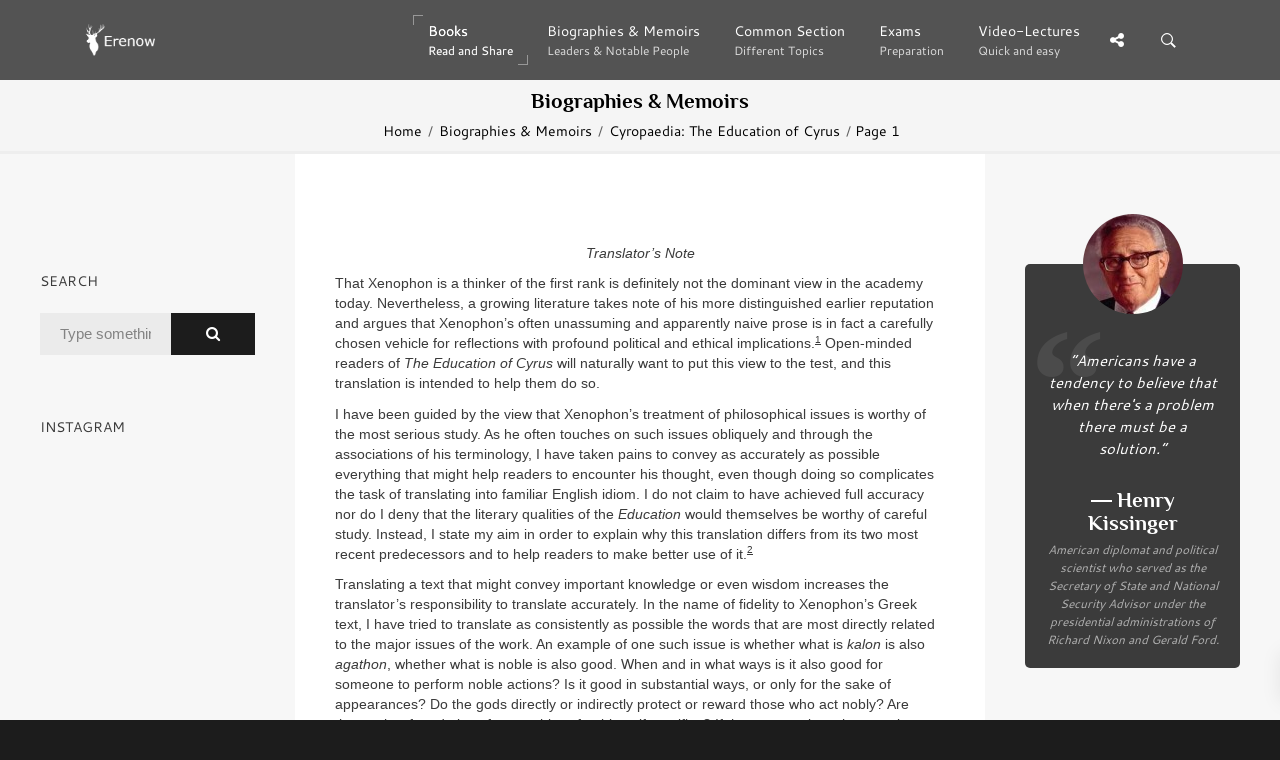

--- FILE ---
content_type: text/html; charset=UTF-8
request_url: https://erenow.org/biographies/cyropaedia-the-education-of-cyrus/1.php
body_size: 22330
content:
<!DOCTYPE html>
<html lang="en">
<head>
<meta charset=utf-8>
<meta http-equiv=X-UA-Compatible content="IE=edge">
<link rel="canonical" href="https://erenow.org/biographies/cyropaedia-the-education-of-cyrus/1.php">
<script type="application/ld+json">
{
"@context": "https://schema.org",
"@type": "Organization",
"url": "https://erenow.org",
"name": "Erenow | Free online library",
"email": "admin@erenow.org",
"logo": "https://erenow.org/blocks/logo-3.png",
"description": "One of the largest collections of online free books","address": {
"@type": "PostalAddress",
"addressCountry": "USA",
"addressLocality": "East Hanover, New Jersey",
"postalCode": "07936",
"streetAddress": "27 Merry Lane"
},
"potentialAction": {
"@type": "SearchAction",
"target": "https://erenow.org/search.php?q={search_term}",
"query-input": "required name=search_term"
}, 
"contactPoint" : [
{
"@type" : "ContactPoint",
"telephone" : "+1-973-947-6185",
"contactType" : "customer service"
}],
"sameAs" : [
"https://x.com/ErenowHistory","https://www.facebook.com/erenowhistory/","https://www.instagram.com/erenow.history/"]
}
</script>
<script async src="https://www.googletagmanager.com/gtag/js?id=G-19R6NVTJL7"></script>
<script>
  window.dataLayer = window.dataLayer || [];
  function gtag(){dataLayer.push(arguments);}
  gtag('js', new Date());

  gtag('config', 'G-19R6NVTJL7');
</script>
<meta name="publicationmedia-verification"content="a4e63271c3aa44609433beb79c2e4dd">
<title>Introduction: Xenophon’s Education of Cyrus - Cyropaedia: The Education of Cyrus</title>
<meta name="description" content="Introduction: Xenophon’s Education of Cyrus - Cyropaedia: The Education of Cyrus - by Xenophon">
<meta name="viewport" content="width=device-width, initial-scale=1">
<link rel="icon" type="image/png" href="/favicon.png">
<!--[if IE]><link rel="SHORTCUT ICON" href="/favicon.png"/><![endif]-->
<meta property="og:image" content="/share.png" />
<script src="/js/head.min.js" defer></script>
<link rel="stylesheet" type="text/css" href="/css/bootstrap/dist/css/bootstrap.min.css">
<link rel="stylesheet" type="text/css" href="/css/main/erenow.css">
<script src="/js/head.js" defer></script>
<link href="/css/fonts.css?family=Cantarell:400,700&Philosopher:400,700&family=FontAwesome&display=swap" media="print" onload="this.media='all'" rel="stylesheet">
<noscript><link rel="stylesheet" href="/css/fonts.css?family=Cantarell:400,700&Philosopher:400,700&family=FontAwesome&display=swap"></noscript>
</head>
<body>
<div class="nk-share-place">
<div>
<div class="container">
<div class="nk-share-icons">
<div class="twitter nk-share-icon fa fa-twitter" title="Share page on X"></div>
<div class="facebook nk-share-icon fa fa-facebook" title="Share page on Facebook"></div>
<div class="vkontakte nk-share-icon fa fa-vk" title="Share page on VKontakte"></div>
</div>
</div>
</div>
</div>
<header class="nk-header">
<nav class="nk-navbar nk-navbar-top nk-navbar-sticky nk-navbar-autohide">
<div class="container">
<div class="nk-nav-table">
<a href="/" class="nk-nav-logo">
<img src="/blocks/logo.png" alt="Logo" width="70">
</a>
<ul class="nk-nav nk-nav-right hidden-md-down" data-nav-mobile="#nk-nav-mobile">
<li class="active nk-mega-item nk-drop-item"><a href="#">Books<span class="nk-item-descr">Read and Share</span></a>
<div class="dropdown">
<div class="bg-image" style="background-image:url('/blocks/background-books.jpg')"></div>
<ul>
<li><label>(3600 BC – 500 AD)</label>
<ul><li><a href="/ancient/">Ancient History & Civilisation</a></li></ul></li>
<li><label>(500 – 1500)</label>
<ul><li><a href="/postclassical/">Post-classical History</a></li></ul></li>
<li><label>(1500 – Present)</label>
<ul><li><a href="/modern/">Modern History</a></li></ul></li>
<li><label>Wars, conflicts...</label>
<ul><li><a href="/ww/">Military History</a></li></ul></li>
</ul>
</div>
</li>
<li><a href="/biographies/">Biographies & Memoirs<span class="nk-item-descr">Leaders & Notable People</span></a></li>
<li><a href="/common/">Common Section<span class="nk-item-descr">Different Topics</span></a></li>
<li><a href="/exams/">Exams<span class="nk-item-descr">Preparation</span></a></li>
<li class="nk-drop-item">
<a href="/videos/">
Video-Lectures<span class="nk-item-descr">Quick and easy</span>
</a>
<ul class="dropdown">
<li>
<a href="/videos/euro-hist/">
1900
<span class="nk-item-descr">Present: The recent past</span>
</a>
</li>
<li>
<a href="/videos/enlightandrevolution/">
1700-1900
<span class="nk-item-descr">Enlightenment and Revolution</span>
</a>
</li>
<li>
<a href="/videos/renaissance-and-reformation/">
1500-1600
<span class="nk-item-descr">Renaissance and Reformation</span>
</a>
</li>
<li>
<a href="/videos/ancientandmedieval/">
Before 1300
<span class="nk-item-descr">Ancient and Medieval history</span>
</a>
</li>
<li>
<a href="/videos/surveysofhistory/">
Surveys of history
</a>
</li>
<li>
<a href="/videos/americancivics/">
American civics
</a>
</li>
<li>
<a href="/videos/crashcourse/">
Crash Course: World History
</a>
</li>
</ul>
</li>
</ul>
<ul class="nk-nav nk-nav-right nk-nav-icons">
<li class="single-icon hidden-lg-up">
<a href="#" class="no-link-effect" data-nav-toggle="#nk-nav-mobile">
<span class="nk-icon-burger">
<span class="nk-t-1"></span>
<span class="nk-t-2"></span>
<span class="nk-t-3"></span>
</span>
</a>
</li>
<li class="single-icon">
<a href="#" class="nk-share-toggle no-link-effect">
<i class="fa fa-share-alt" aria-hidden="true"></i>
</a>
</li>
<li class="single-icon">
<a href="#" class="nk-search-toggle no-link-effect">
<span class="nk-icon-search"></span>
</a>
</li>
</ul>
</div>
</div>
</nav>
</header>
<div id="nk-nav-mobile" class="nk-navbar nk-navbar-side nk-navbar-left-side nk-navbar-overlay-content hidden-lg-up">
<div class="nano">
<div class="nano-content">
<a href="/" class="nk-nav-logo">
<img src="/blocks/logo.png" alt="Logo" width="70">
</a>
<div class="nk-navbar-mobile-content">
<ul class="nk-nav">
</ul>
</div>
</div>
</div>
</div>
<div class="nk-main">
<div class="nk-box" style="border-bottom:3px solid #EEE;background-color:#f5f5f5;color:#000000">
<div class="container">
<div class="nk-gap-4"></div>
<div class="nk-gap-00"></div>
<div class="text-xs-center"><h2 class="nk-title h3">Biographies & Memoirs</h2>
<div class="nk-breadcrumbs">
<div class="container">
<ul>
<li><a href="/">Home</a></li>
<li><a href="/biographies/">Biographies & Memoirs</a></li>
<li><a href="/biographies/cyropaedia-the-education-of-cyrus/">Cyropaedia: The Education of Cyrus</a></li>
<li>Page 1</li>
</ul>
</div>
</div>
</div>
</div>
</div>
<div class="container-fluid">
<div class="row">
<div class="col-lg-6 push-lg-3">
<div class="nk-gap-3"></div>
<div id="text-center">
<script type="text/javascript">
	atOptions = {
		'key' : '81840451dca2d6d569a9aa03eba7dd24',
		'format' : 'iframe',
		'height' : 250,
		'width' : 300,
		'params' : {}
	};
	document.write('<scr' + 'ipt type="text/javascript" src="//plunderadequatemumble.com/81840451dca2d6d569a9aa03eba7dd24/invoke.js"></scr' + 'ipt>');
</script>
<div class="nk-gap-1"></div>	
<p align="center"><em>Translator&rsquo;s Note</em></p>
<p>That Xenophon is a thinker of the first rank is definitely not the dominant view in the academy today. Nevertheless, a growing literature takes note of his more distinguished earlier reputation and argues that Xenophon&rsquo;s often unassuming and apparently naive prose is in fact a carefully chosen vehicle for reflections with profound political and ethical implications.<u><sup>1</sup></u> Open-minded readers of <em>The Education of Cyrus</em> will naturally want to put this view to the test, and this translation is intended to help them do so.</p>
<p>I have been guided by the view that Xenophon&rsquo;s treatment of philosophical issues is worthy of the most serious study. As he often touches on such issues obliquely and through the associations of his terminology, I have taken pains to convey as accurately as possible everything that might help readers to encounter his thought, even though doing so complicates the task of translating into familiar English idiom. I do not claim to have achieved full accuracy nor do I deny that the literary qualities of the <em>Education</em> would themselves be worthy of careful study. Instead, I state my aim in order to explain why this translation differs from its two most recent predecessors and to help readers to make better use of it.<u><sup>2</sup></u></p>
<p>Translating a text that might convey important knowledge or even wisdom increases the translator&rsquo;s responsibility to translate accurately. In the name of fidelity to Xenophon&rsquo;s Greek text, I have tried to translate as consistently as possible the words that are most directly related to the major issues of the work. An example of one such issue is whether what is <em>kalon</em> is also <em>agathon</em>, whether what is noble is also good. When and in what ways is it also good for someone to perform noble actions? Is it good in substantial ways, or only for the sake of appearances? Do the gods directly or indirectly protect or reward those who act nobly? Are there other foundations for an ethics of noble self-sacrifice? If there are actions that may be good without being noble, what sort are most worthy of serious attention? Only partly because the <em>Education</em> is more like a novel than a treatise, Xenophon raises but does not answer questions of this sort directly, and yet many episodes in the work shed light upon them (e.g., 1.5.7&ndash;10, 2.2.23&ndash;24, 6.3.36, 6+6, 7.1.42, 7.3.11, 8.1.30). A consistent translation of <em>kalon</em> allows readers to see and follow the moral, political, and theological questions raised by noble self-sacrifice, thus enabling them to grapple with them with a reduced measure of distortion by the translator. For such reasons I have sought consistency wherever possible, especially for words like <em>kalon</em> that are so important for the central themes of the work.</p>
<p>A glossary and notes will help interested readers to see a bit more of the Greek that lies behind the English translation, and they indicate as well certain of the more important cases in which I have not found it possible to translate with strict consistency. In the important case of <em>kalon</em>, for example, the Greek word has a wider range of meanings than does the English &ldquo;noble,&rdquo; so strict consistency would lead us to use the English &ldquo;noble,&rdquo; where the Greek <em>kalon</em> may mean merely &ldquo;fine&rdquo; or &ldquo;okay,&rdquo; without any important difference from &ldquo;good&rdquo; (e.g., 4.1.1). Since <em>kalon</em> can also mean &ldquo;beautiful&rdquo; or &ldquo;handsome&rdquo; (e.g., 1.3.2, 5.1.8), such consistency would also mean speaking of good-looking people as &ldquo;noble.&rdquo; In short, the consistent translation of a single word can be misleading, just as inconsistency can keep readers from seeing the richness of an author&rsquo;s use of a particular word.</p>
<p>Although I have stopped well short of the strictest possible consistency, I have striven for it wherever it did not run counter to the sense of the Greek. If the result sometimes sounds a bit odd, it is often the result of an attempt to give the reader a better chance to understand the text. It is also true that Xenophon himself seemed not to have minded sounding a bit odd in certain places, as when he speaks of a just chariot needing to have just horses to pull it (2.2.26). What is more, it would be more than surprising if a book written over two thousand years ago contained nothing that at first glance seemed strange to us. I have in any event not taken it to be my goal to make the book conform to a preconceived notion of the author&rsquo;s intention nor to place the reader&rsquo;s ease above all.</p>
<p>I have translated the Greek text published by the Soci&eacute;te d&rsquo;&eacute;dition &ldquo;Les Belles Lettres,&rdquo; and I have noted my few departures from it.<u><sup>3</sup></u></p>
<p>I have kept the notes to a minimum. Readers new to the <em>Education</em> should bear in mind that many of the events and issues in this book recall passages from other works of Xenophon and acquire added importance when considered together with them. Bruell and Nadon are of special help in guiding study of the <em>Education</em> in the context of Xenophon&rsquo;s writings as a whole.<u><sup>4</sup></u></p>
<p>The deficiencies in what follows are evidence of my own, but I am fortunate in being the beneficiary of much helpful advice. I am especially indebted to Robert Bartlett, Amy Bonnette Nendza, Scott Crider, Alexander Alderman, and Chris Lynch for their suggestions about the translation, and to Peter Heyne, Connie Baumgartner, and Catherine Ambler for proofreading and help with the glossary. The National Endowment for the Humanities helped support this project with a summer grant. For my appreciation of Xenophon I am indebted to Chris Bruell.</p>
<div align="center"><hr align="center" noshade="noshade" size="2" width="100%" /></div>
<p><u><sup>1</sup></u>. The best introduction to the recent secondary literature on the <em>Education</em> is Christopher Nadon, &ldquo;From Republic to Empire: Political Revolution and the Common Good in Xenophon&rsquo;s <em>Education of Cyrus</em>,&rdquo; <em>American Political Science Review</em> 90 (June 1996): 361&ndash;74. For an extended consideration and brilliant analysis of the <em>Education</em> as a whole, see Christopher Nadon, <em>Xenophon</em>&rsquo;<em>s Prince: Republic and Empire in the</em> &ldquo;<em>Cyropaedia</em>&rdquo; (Berkeley: University of California Press, 2201). For a guide to the literature that takes Xenophon seriously as a philosophic thinker, see Amy L. Bonnette, &ldquo;Translator&rsquo;s Note,&rdquo; in Xenophon, <em>Memorabilia</em>, trans. Amy L. Bonnette (Ithaca: Cornell University Press, 1994), xxvii&ndash;xxviii.</p>
<p><u><sup>2</sup></u>. Xenophon, <em>Cyropaedia</em>, trans. Walter Miller (Cambridge: Harvard University Press, 1914); Xenophon, <em>The Education of Cyrus</em>, trans. H. G. Dakyns (London: Everyman&rsquo;s Library, 1914; reissued 1992).</p>
<p><u><sup>3</sup></u>. X&eacute;nophon, <em>Cyrop&eacute;die</em>, vols. I&ndash;II ed. Marcel Bizos, vol. III, ed. Edouard Delebecque (Paris: Belles Lettres, 1971&ndash;78).</p>
<p><u><sup>4</sup></u>. Christopher Bruell, &ldquo;Xenophon,&rdquo; in <em>The History of Political Philosophy</em>, ed. Leo Strauss and Joseph Cropsey (Chicago: University of Chicago Press, 1987), 90&ndash;107; Nadon, &ldquo;From Republic to Empire,&rdquo; 361&ndash;74.</p>
<h1>Introduction: Xenophon&rsquo;s Education of Cyrus</h1>
<p>Xenophon&rsquo;s <em>Education of Cyrus</em> offers its own introduction, one that helps turn the reader&rsquo;s attention to the core issues of the book. It states a problem and proposes a solution, or at least a way of arriving at a solution. The problem is that because it is very difficult for human beings to rule over other human beings, political instability is a constant fact of life. But it turns out that there was once a certain Cyrus who was a successful ruler on a vast scale. Xenophon&rsquo;s own introduction culminates in the bold suggestion that by studying what Cyrus did and how he did it, we can arrive at knowledge of how to rule and, thereby, of how to overcome the problem of political instability (1.1.3).</p>
<p>Xenophon underscores our need for this science of rule by briefly reminding the reader of the grave problems we suffer in its absence. No form of government endures as it would wish; many collapse with breathtaking speed. This instability seems not to be the result of bad circumstances or bad luck. Contrary to Alexander Hamilton&rsquo;s opening argument in <em>Federalist No</em>. 9, which also raises this issue, it is not a problem only or especially for &ldquo;the petty republics of Greece and Italy.&rdquo; It seems to be inherent in political life: politics entails rule, and rule entails dividing a single species into two very different groups, rulers and ruled (1.1.2). For reasons that Xenophon does not elaborate at this point, but that are not hard to imagine, subjects are not content with this division and struggle to undo it. As Hamilton</p>
<p>A version of this essay appeared in The <em>World &amp; I</em>, November 1992, 515&ndash;31. I am grateful for the publisher&rsquo;s permission to use it as the basis for this introduction. emphasizes, democracy is not exempt from this problem. For if democracy is the rule by the people, then in practice &ldquo;the people&rdquo; does not mean everyone; it means especially the majority. To a minority, even to a minority of one, rule by the majority may often be preferable to the risks of anarchy or civil war, but why would it be preferable to rule by the minority? Like other regimes, democracy has built-in sources of instability that are likely to surface when opportunities present themselves. The opening observation of the <em>Education</em> remains intelligible across the centuries and at least as powerful as that of Madison in <em>Federalist No</em>. 51: Political rule by angels is not to be counted on, but rule by some human beings over others is highly problematic.</p>
<p>It appears that Xenophon, like Hamilton in <em>Federalist No</em>. 9, has sketched the problem of political instability not to show that it is insuperable but to prepare the proper reception for his solution. Both Hamilton and Xenophon locate the solution for the political problem in science or knowledge. Hamilton referred directly to a new science of politics; here is how Xenophon puts it:</p>
<p>Now when we considered these things, we inclined to this judgment about them: It is easier, given his nature, for a human being to rule all the other kinds of animals than to rule human beings. But when we reflected that there was Cyrus, a Persian, who acquired very many people, very many cities, and very many nations, all obedient to himself, we were thus compelled to change our mind to the view that ruling human beings does not belong among those tasks that are impossible, or even among those that are difficult, if one does it with knowledge. (1.1.3)</p>
<p>Hamilton identified the new and promising elements of his political science as being the separation of powers, checks and balances, representative government, and an independent judiciary. Hamilton&rsquo;s new science sought especially to solve the problem of &ldquo;domestic faction and insurrection,&rdquo; which he associated with democratic government in particular, but it also was alive to the usefulness of size and unity for defense. Embodied as it is in the empire he builds, Cyrus&rsquo; solution is in one respect still more ambitious. For not only does the building of Cyrus&rsquo; empire reduce Persia&rsquo;s domestic instability by breaking down the rigid lines of class that used to divide Persia into opposed factions and increase security by enlarging Persia and reducing its neighbors, it also brings a general peace to a multinational region so vast as to be in effect a world unto itself, set off by natural boundaries (8.6.21). The <em>Education</em> responds not only to the problems of domestic faction and self-defense but also to those of world peace. It does so, of course, not by a strictly institutional approach but by concentrating our hopes on a single ruler.</p>
<p><em>The Education of Cyrus</em> thus begins with a brief but bleak observation that political life is inevitably beset by turmoil (even if civil turmoil is not the only political evil), but it does not lose its spirit in the face of this daunting problem. Rather, it quickly offers the observation that Cyrus was a successful ruler on a vast scale and that we can learn from him. And yet once Xenophon introduces the <em>Education</em> by raising the problem of rule, the character of the book changes dramatically. Instead of an analytical account of the key elements of the promised political science, the <em>Education</em> becomes a narration of Cyrus&rsquo; life in its entirety, and his workloses all resemblance to a treatise. Readers seeking a simple compendium of the techniques of power will be disappointed, but the altered form of the <em>Education</em> has much to recommend it: it is engaging (for the story of Cyrus&rsquo; life acts upon the reader&rsquo;s passions, as does a good novel), it is comprehensive (for it studies the character and fundamental beliefs of the ruler, for example, as well as the techniques of his success), and it is true to the subtleties of ruling (for it does not trivialize the &ldquo;lessons&rdquo; of rule by wrenching them out of the specific circumstances that must always be considered in formulating a speech or a plan of action). It certainly does not aspire to teach the historical truth about Cyrus the Great, Persia, or the geography of Asia,<u><sup>1</sup></u> but&mdash;as Sir Philip Sidney wrote in <em>The Defense of Poesy</em>&mdash;because he is imagined rather than historical, and because he is imagined <em>well</em>, on the basis of nature, Xenophon&rsquo;s Cyrus can &ldquo;make many Cyruses, if they will learn aright why and how [his] maker made him.&rdquo;<u><sup>2</sup></u> These, at least, are the explicit and implicit claims of the introduction, claims to be tested on the basis of a patient reading.</p>
<p align="center"><em>Cyrus&rsquo; Successes</em></p>
<p>One must be impressed by Cyrus&rsquo; extraordinary successes and by the extraordinary character who seems to deserve them. Cyrus marches from one victory to another, and, no less important, he seems entitled to these victories by a host of attractive qualities. By making Cyrus at once so successful and so admirable as a human being, Xenophon seems to suggest not only that rule is possible but also that it is fully compatible with qualities we esteem&mdash;or even is their natural result. In addition to his ability to size up a situation on a battlefield, his daring, and his hard-earned equestrian skills, Cyrus displays such qualities as clemency, benevolence, generosity, and justice; these qualities are hard not to admire, and are especially important if we identify more with Cyrus&rsquo; subjects than with Cyrus himself. For although Cyrus is introduced in light of the difficult but still limited problem of how to secure stability, for which mere obedience is sufficient, he emerges as an example of a ruler who is always keenly alive to his subjects&rsquo; hopes and interests.</p>
<p>Throughout the first two-thirds of his book, Xenophon goes to surprising lengths to show how widespread are the blessings of Cyrus&rsquo; successes. The general picture is of Cyrus bringing order into a world that is badly out of kilter. Although Xenophon does not dwell on human misery, he indicates the destructiveness of civil war (7+1, 3&ndash;6), the high costs of foolish attempts at aggrandizement (7.2.23&ndash;24), and many occasions on which a nation&rsquo;s wealth is hoarded or squandered by its rulers rather than employed for the general good (1.6.8). When Cyrus enters this world, he comes to light as a boon to his native Persia and to people everywhere. Let us consider a few of the many beneficiaries of Cyrus&rsquo; career.</p>
<p>In the political world of the <em>Education</em>, the Persian regime&mdash;which is rather a consciously modified Sparta than a poor effort at describing historical Persia<u><sup>3</sup></u>&mdash;seems to be the one government that is not seriously disordered. Anything but a modern liberal regime, it is presented as a republic in which the citizens were responsible for governing themselves by ruling and being ruled, as admirable for the way the laws educated the citizens to a concern for the common good and to the virtues through which this common good could be secured, and as blessed by a king whose authority was limited in the interest of republican government but whose wisdom knew no bounds. It gradually emerges, however, that like its Spartan model, the Persian republic compels a huge class of commoners to work and deprives them of political rights.<u><sup>4</sup></u> And in the manner more of a Greek polis than of the Persian nation known to historians, its small size and strict class division left it vulnerable to attack by powerful neighbors. Finally, its understanding of virtue, and hence its whole education, was flawed, at least in Cyrus&rsquo; judgment (1.5.9&ndash;11).</p>
<p>Cyrus does not simply bestow an empire upon Persia; he also transforms Persia itself. Cyrus liberates the Persian underclass and institutes a policy of rewarding all Persians on the basis of merit (2.2.18&ndash;2.3.16). Lest the important consequences of this policy be missed, Xenophon shows through the career of a commoner named Pheraulas both that some commoners did possess remarkable gifts and that Cyrus rewarded them generously (8.3.5&ndash;8, 35&ndash;50). Were it not for Cyrus, Pheraulas and all like him would have been confined to a life of hard labor, poverty, and political impotence. Even when he was a boy, Cyrus seemed to grasp that Persian laws were defective in their blindness to important individual differences (1.3.16&ndash;17); Cyrus&rsquo; victories thus not only advance himself and protect Persia, they also make Persia more just by establishing and enforcing the principle of reward on the basis of individual merit. And, of course, this principle has still other advantages as an engine of enterprise.</p>
<p align="center"><img id="Рисунок 2" src="cyropaedia-the-education-of-cyrus.files/image001.png" alt="Map" width="500" height="350" /></p>
<p>The Persian Empire under Cyrus the Great, based on historical sources.</p>
<p>(For Xenophon&rsquo;s summaries of the extent of Cyrus&rsquo; empire, see 1.1.4 and 8.6.20&ndash;21.)</p>
<p>But Cyrus does not reform only the Persian regime under which he was born, he addresses all the grosser injustices of his world, including those of his allies. The initial stimulus for Cyrus&rsquo; career is a call from the neighboring Median monarchy for Persia&rsquo;s aid against a threatened attack by an alliance led by Assyria. Cyaxares, the Median despot, who happens to be Cyrus&rsquo; uncle, is a fool who is severe with his subjects while reserving the soft life for himself. Since Cyrus is as continent and demanding of himself as Cyaxares is licentious and indulgent, and since he also possesses many other virtues of good kings and generals, it is no surprise that the Median troops can be brought to think of Cyrus as a natural king, as one born to lead; and their loyalty to their legitimate king naturally suffers as a consequence (5.1.24&ndash;29). In the end, one must admire the cunning and delicacy with which the deserving ruler replaces the undeserving, even with the latter&rsquo;s consent! For Cyrus himself seems to advance only in accord with the principle of merit that he extends to others. And why, Cyrus asks, should the principle of merit be clouded by questions of national origin (2.2.26)? An international empire can transcend the division of the world into separate jurisdictions, an artificial division that for no good reason brings blessings to some and deprives others of a decent chance for happiness. Thus, like their Persian allies, the Medes themselves, and especially the most deserving among them, also gain by Cyrus&rsquo; advancement. As one of them says, compared with life under the despots of Media, going to war with Cyrus at one&rsquo;s side is like a banquet (6.1.9); and one cannot help but think it still the case today that military service in a foreign army would bring a better life for many than the lives of oppression they lead in their native lands, even in times of peace. The political world is woefully disordered, and one must be pleased as this Cyrus rearranges it. If he ends up at the top, it is not without deserving it.</p>
<p>Xenophon goes so far as to have some of Cyrus&rsquo; defeated foes pay tribute to him and thus suggests that Cyrus&rsquo; rule is advantageous even in the least likely cases. Cyrus&rsquo; first major battle was against the king of Armenia, for example. After defeating him handily, he then achieved a moral victory that was no less complete than the military one: The king came to believe that he no longer had any right to possess his own property (3.1.35). Only through Cyrus&rsquo; clemency was he spared death and overthrow, and the king ended up a grateful dependent instead of an enemy (though Cyrus did not fail to take the precaution of leaving behind a small occupying force [3.3.1, 3.1.27]). Moreover, since Cyrus took the opportunity to impose a mutually beneficial peace between the defeated Armenians and their troublesome neighbors, the Chaldaeans, he was hailed as follows by those he had just attacked and subdued:</p>
<p>When he went down into the inhabited country, none of the Armenians remained inside, neither man nor woman, but in their pleasure at the peace all went out to meet him, and they carried or drove in herds whatever they had that was of value. And the Armenian was not annoyed with them, for he believed that Cyrus would be more pleased like this, with an honor bestowed by all. Finally, the Armenian&rsquo;s wife with her daughters and her younger son also went out to meet him, and along with other gifts she brought the gold that Cyrus previously had not been willing to take. (3.3.2)</p>
<p>It is thus with some reason that Cyrus can think of himself not so much as having conquered an enemy as having made friends (3.1.31).</p>
<p>Even more striking in this regard is the case of Croesus the Lydian king. It is true that after he has fallen into Cyrus&rsquo; hands, Croesus is in no position to grumble openly about what has happened to him, but he is so detailed in his enthusiasm for becoming a subject of Cyrus that I am led to think his sentiments are sincere. Croesus makes no excuses for his defeat at Cyrus&rsquo; hands: He simply says that he had been flattered into thinking that he deserved the greatest victories and was a worthy opponent of Cyrus. His defeats have taught him self-knowledge,<u><sup>5</sup></u> and he now sees that he was no match for a man who, among other things, exercised himself in the virtues his whole life long (7.2.24). Croesus showed no aptitude for ruling (not to mention considerable awkwardness in his dealings with the Oracle at Delphi [7.2.15&ndash;25]). Cyrus is the more deserving ruler, and even Croesus has come to realize this. When Cyrus pities Croesus, lets him keep his family intact, and even allows him a comfortable living, Croesus declares that he will now lead the most blessedly happy life, for he is free of political responsibilities (7.2.27). Cyrus often thinks of himself as a benefactor, but in this case even he is amazed at the good spirits of one he has defeated (7.2.29).</p>
<p>These examples help convey some sense of the distance between a natural ruler like Cyrus and such mediocre and foolish leaders as continue to turn up in political life. His subjects&rsquo; enthusiasm for his rule also suggests that there are few casualties in his rise to power. It is better for everyone that Cyrus should rule, it seems, and even some of those whom he defeats come to believe it.</p>
<p>One may think that Xenophon has made Cyrus&rsquo; rise to power too easy by surrounding him with foolish and wicked rivals who leave themselves wide open for attack. Perhaps, but it is not at all hard to think of rulers in our day who start wars before they have the weapons or troops needed to win them, who are led by vanity to seek authority they cannot exercise well, who are prone to grudges and national hatreds that forestall the attainment of benefits that they themselves might enjoy, and who simply try to amass as much personal wealth as they can&mdash;insensitive not only to the claims of virtue but even to the utility of not being hated. And although it is certainly not impossible to find subjects and citizens who have enjoyed important political blessings, in both ancient and modern history, sometimes for centuries, the shadow cast by the folly of men with power is never far from the scene. If rulers in <em>The Education of Cyrus</em> should seem even more incompetent and vulnerable to being overthrown than do those of actual history, they may seem so partly because Xenophon pits them against a Cyrus whose life is a constant meditation on how to take advantage of others&rsquo; weaknesses. Bad rulers often have the apparent good fortune not to encounter good ones, but not in a world in which there is a Cyrus at large. If the <em>Education</em> could really educate another Cyrus, even if only &ldquo;for the most part,&rdquo; it would be a book of unusual power.</p>
<p>But Cyrus&rsquo; archenemy is the king of Assyria, and he is so wicked, and especially so envious, that he can never be expected to acknowledge the worth of anyone else, least of all someone of Cyrus&rsquo; caliber. Having killed the son of a certain Gobryas simply because he appeared to be a superior hunter, and having castrated a nobleman named Gadatas simply because his concubine thought this nobleman to be attractive (4.6.3&ndash;5, 5.2.28), the Assyrian king made himself hated even by his more powerful subjects and thereby offered Cyrus useful opportunities to show himself an avenger of injustices. Cyrus&rsquo; final victory is over the Assyrian&rsquo;s stronghold in Babylon, and it results in the king&rsquo;s execution at the hands of Gobryas and Gadatas. The Assyrian king is thus the limit case: not everyone profits from Cyrus&rsquo; conquests, but he is so wicked a character that no reader can mourn his execution. The common good that assists and is brought out by Cyrus&rsquo; coming to power may not benefit everyone, but those excluded still get what they deserve. Cyrus would not be so attractive if he were simply a man with remarkable gifts for amassing political power. He is admired because he also seems able to make a moral claim to this power and because he seems to exercise it for the benefit of men generally.<u><sup>6</sup></u> To exaggerate for the sake of making a point, one could say that whereas Plato&rsquo;s Socrates argued that no real harm could come to a good man (even though he might suffer such lesser or merely apparent evils as poverty, dishonor, and death), Xenophon&rsquo;s Cyrus goes further and appears to demonstrate that the great man will be rewarded with every success. Better still, Cyrus&rsquo; successes are good for everyone, or at least for everyone who is at all deserving. The apparent promise of the <em>Education</em> is not only that virtue is rewarded, but also that a great ruler like Cyrus enables all decent people to share simultaneously in these rewards. Politics need not be a dirty game, and it is not a zero sum game either.</p>
<p>Surely the power of some such impressions has led to the view that the last chapter of the <em>Education</em>, in which Cyrus&rsquo; empire falls completely apart soon after his death, cannot have been written by Xenophon and was not part of the original work.<u><sup>7</sup></u> How could it be that a ruler whose virtues are so impressive, and whose empire is so good for almost everyone, establishes nothing lasting in the end? How could it be that after seeming to present Cyrus as a god among men, or at least as an effective agent of the gods, Xenophon would write a final chapter suggesting that Cyrus&rsquo; whole career was built on sand? To those who maintain that the final chapter cannot be authentic, it must be conceded that it does weaken both the explicit promise of a science of stable political rule&mdash;at least of such stability as outlasts one&rsquo;s own life&mdash;and the promise implicit in Cyrus&rsquo; career, that the benefits conferred by the great ruler are not ephemeral.</p>
<p>But it is not only the conclusion of the <em>Education</em> that casts doubt on Cyrus&rsquo; accomplishments. Great rulers always <em>seem</em> impressive, and in his faithful portrait of the ruler par excellence, Xenophon lets his Cyrus enjoy this appearance. Nor is the appearance false in all respects, but we need to advance our account by noting that altogether apart from the last chapter of the <em>Education</em>, both the desirability and the possibility of Cyrus&rsquo; political science are more in question than is suggested by the general aura that surrounds Cyrus. Since the question of desirability eclipses the question of possibility, we focus on it.</p>
<p align="center"><em>Cyrus&rsquo; Successes Reconsidered</em></p>
<p>Our impression that Cyrus&rsquo; empire is generally beneficial and that he is morally commendable derives in part from the enthusiasm for Cyrus that is routinely expressed by various characters in the account of his rise to power. Cyrus is often praised to the skies in the <em>Education</em>, and he conquers the world with hardly a hint of criticism.<u><sup>8</sup></u> As we have noted, even some of his main victims seem to be among his admirers. Moreover, Xenophon began the book by calling Cyrus &ldquo;worthy to be wondered at&rdquo; and went on to have his Cyrus perform wonders, so the admiration expressed by the characters of the <em>Education</em> may seem to be confirmed by Xenophon himself.</p>
<p>But assessing Cyrus becomes somewhat more complicated when we notice that Cyrus is praised for quite different reasons and that he is sometimes praised mistakenly. Let us note first some of the ways in which Cyrus is celebrated and then how Xenophon shows some of Cyrus&rsquo; admirers to be misguided.</p>
<p>Note in the first place that the problem described in Xenophon&rsquo;s introduction to the <em>Education</em> was instability, not injustice. Accordingly, Cyrus&rsquo; success was measured by the extent of his domain, not by its justice or general beneficence (1.1). Fear was an important foundation of his rule (1.1.5). Although this foundation may recommend his rule to Machiavelli&mdash;for it <em>is</em> a token of strength and source of a certain stability&mdash;it should give pause to those who are moved by the hope of a peaceful world that is also just or at least in accord with the consent of the governed.<u><sup>9</sup></u> In light of the glowing successes attributed to him in the body of the <em>Education</em>, it is striking to read again Xenophon&rsquo;s formulation of the problem in whose light Cyrus was introduced:</p>
<p>We thought we saw all these herds more willing to obey their keepers than are human beings their rulers; for the herds go wherever their keepers direct them, they feed on whatever land their keepers drive them to, and they abstain from whatever lands their keepers tum them from. And as for such profits as arise from them, these they allow their keepers to use in whatever way they themselves wish. Nor have we ever perceived a herd uniting against its keeper, either so as not to obey or so as not to allow him to use the profits, but herds are more harsh toward all strangers than they are toward those who both rule over and benefit from them; on the other hand, human beings unite against none more than against those whom they perceive attempting to rule them. (1.1.2)</p>
<p>The model for rule in the light of which Cyrus is introduced is that of the herdsman who profits from his flocks in any way he wishes; the concern for obedience is strictly from the ruler&rsquo;s point of view. The image of the gain-seeking herdsman does not suggest that the ruler should treat his subjects well or that freedom for the ruled is of any importance. Whereas Hamilton&rsquo;s promised political science was explicit in its concern for &ldquo;the principles of civil liberty&rdquo; and for republican government, Xenophon&rsquo;s introduction makes no such claim for Cyrus&rsquo; science. Indeed, he indicates both that Cyrus&rsquo; subjects were not all willing to be subjects and that fear was a principal means by which Cyrus maintained his empire. Consider the following:</p>
<p>He ruled these nations even though they did not speak the same language as either he himself or one another. Nevertheless, he was able to extend fear of himself to so much of the world that he intimidated all, and no one attempted anything against him; and he was able to implant in all so great a desire of gratifying him that they always thought it proper to be governed by his judgment. (1.1.5)</p>
<p>In light of the way Cyrus will come to be praised by others, the themes of justice, nobility, and beneficence are conspicuous by their absence from Xenophon&rsquo;s own introduction to Cyrus&rsquo; accomplishment.</p>
<p>Whereas Xenophon seems to marvel only at the scope of Cyrus&rsquo; sway, the characters in this philosophic novel often praise Cyrus by marveling at &ldquo;the strength of his soul&rdquo; (Hyrcanians, 4.2.14), by calling him a &ldquo;benefactor&rdquo; and &ldquo;a good man&rdquo; (Armenians, 3.3.4), by calling him &ldquo;the noblest and best man&rdquo; (Artabazus, 4.1.24), by speaking of his piety, moderation, and pity (Panthea, 6.1.47), and by speaking as Gadatas does in the following passage:</p>
<p>&ldquo;But I, by the gods,&rdquo; said Gadatas, &ldquo;was coming in order to contemplate you again, how you appear in sight, you who have such a soul. You need from me now I know not what, nor did you promise me that you would do these things, nor have you experienced at my hands anything good, at least for yourself personally. But because I seemed to you to benefit your friends a bit, you helped me so enthusiastically that&mdash;although on my own I would be done for&mdash;I have been saved, thanks to you.&rdquo; (5.4.11)</p>
<p>Gadatas sees Cyrus&rsquo; truly impressive rescue effort as being remarkable especially because Cyrus had no obligation to undertake it and had nothing to gain from it. Far from denying this, Cyrus seems to confirm the impression that his generosity is boundless by taking no special credit for the dramatic rescue he has just led; he instead suggests that what Gadatas has said of him should in fact be extended to all the troops, Persian and allied, who have come out in his defense. This noble gesture of sharing the credit does not deny but confirms Gadatas&rsquo; view of Cyrus&rsquo; generosity.</p>
<p>But Gadatas&rsquo; view of Cyrus is false. Gadatas is right that Cyrus has no immediate need of running the risks of coming to his rescue; he could have safely stayed where he was and enjoyed the fruits of victories already won. But Cyrus is not guided by immediate needs; he has imperial ambitions, and devoted allies are essential for their fulfillment. He needs to acquire a reputation for going to great lengths to help allies and potential allies, as shown by Cyrus&rsquo; own explanation of his reasons for going to Gadatas&rsquo; rescue. After noting the justice and nobility of helping Gadatas, he adds,</p>
<p>&ldquo;But it seems to me that we would also be doing what is advantageous for ourselves. If it should be plain to everyone that we try to win victory over those who do evil by doing more evil to them, and plain as well that we surpass our benefactors in good deeds, it is likely that thanks to such actions many will wish to be our friends and no one will desire to be our enemy.&rdquo; (5.3.31&ndash;32)</p>
<p>It is necessary to do favors to acquire political power, even if one wants power for some reason other than to do favors. Cyrus recognizes this necessity so clearly that, once one begins to look for it, it becomes visible in almost everything he does.</p>
<p>Of course the character of the favor varies with the person or group he is trying to win over. He is so protective of the stunningly beautiful and utterly defenseless Panthea, for example, that she sees in Cyrus an almost unbelievable model of piety, moderation, and pity. But we hear Cyrus say out of her hearing that he is reserving her for a future opportunity (5.1.17). Later, we see him cash in on his virtue or apparent virtue. By his posture of caring deeply for the happiness of the beautiful Panthea, he gains for himself her husband&rsquo;s defection from the Assyrian alliance (6.1.45&ndash;47), a powerful force of heavy chariots (6.1.50&ndash;51), and an ally so devoted as to be w&uuml;Ung to drive these chariots against the strongest part of the enemy&rsquo;s infantry, at the expense of his life (6.3.35&ndash;36). On learning that her husband&rsquo;s courageous actions cost him his life, Panthea wonders about the wisdom of her and her husband&rsquo;s noble response to their perceived debt to Cyrus (7.3.10). Whatever else one may say about Cyrus&rsquo; treatment of Panthea, it could not have been better from the point of view of acquiring power.</p>
<p>Nor are Cyrus&rsquo; favors like those of a knight errant; they are part of a strategy of seeking useful &ldquo;friends.&rdquo; Once he has sufficient strength, he hunts for his friends from among the subjects and allies of his enemy. Winning such a friend is not only an acquisition for Cyrus, it is also a loss for his rivals, and it thus has a double effect. What is more, a successful defection is an invitation to other disgruntled subjects to do likewise. Cyrus knows that the Assyrian alliance is full of discontented followers. A credible force&mdash;or even a force that desperate hopes can make to seem credible&mdash;will rally them. The Hyrcanians, Gobryas, and Gadatas were all subjects of this sort, and aiding them brought Cyrus key defections and devoted followers.</p>
<p>But if Cyrus was sufficiently sensible to see that respecting a noblewoman&rsquo;s marriage might well be rewarded, and sufficiently sensible to seek new allies especially from among the forces of his actual and potential enemies, his forte is in recognizing the lengths to which men will go for the sake of material gain, even if they prefer to be thought of as acting for higher motives. Adam Smith taught how to put the desire for individual gain at the service of the wealth of nations; Cyrus shows how to use it for the acquisition of empire. The following are among the more obvious applications of this principle. His speech beginning the campaign does not stress the need for defense against Assyria, which is the ostensible reason for going to war; rather, it argues to the Persians that their virtues are worthless unless they gain by them and that the opportunity for gain is now at hand (1.5.8&ndash;10). He increases the ardor of all Persian soldiers by breaking down class distinctions and promising rewards on the basis of individual merit (2.3.4, 16). He wins a following among the Medes not simply by displaying his extraordinary personal qualities and aptitude for leadership but especially by letting it be known that the Medes would gain by following him (4.2.10, end). But his most striking application of this principle is that he invites others, and most notably allies whom he needs to attach to his army, to take responsibility for safeguarding the considerable spoils his army accumulates. He thereby shows how much he trusts them, and proceeds to make hightoned speeches about the importance of trust, all the while letting them see, feel, and even revel in the bounteous fruits of their victories. But Cyrus trusts them not at all. As he explains it to his Persian troops, the more they steal from the common treasury, the more they will be attached to the common enterprise.</p>
<p>&ldquo;Moreover, there is still a lot of money in the camp, and I am not ignorant of the fact that it is possible for us to appropriate as much as we wish, even though it belongs in common to those who joined in taking it. But it does not seem to me to be a greater gain to take it than, by <em>appearing to be just</em> to them, to try to make them delight in us still more than they do now. It seems to me that we should commit even the distribution of the money to the Medes, Hyrcanians, and Tigranes, when they come back. And if they allocate somewhat less to us, to hold it a gain, for because of these gains, they will be more pleased to stay with us, for <em>greedily securing an extra advantage now would provide us wealth that is short-lived, but letting this go and acquiring instead that from which wealth naturally springs, this, as it seems to me, would have the power of providing ageless riches to us and ours</em>. I think that even at home we practiced being superior to our stomachs and untimely gains so that we would be able to make advantageous use of this restraint if ever it should be needed. I do not see that we could display our education on an occasion greater than that now present.&rdquo; (4.2.42&ndash;45; emphasis added)</p>
<p>At this stage, he does not seek honest allies so much as enthusiastic ones, and he openly summons his Persian troops to cultivate the appearance of justice in order to secure allies, and through them, the fountain of wealth. The importance of apparent justice for lasting gain is one of the central principles taught by Cyrus&rsquo; example, and the Persian education in continence is a marvelous foundation for apparent justice. What better ally is there than one that is remarkably capable of securing victory but seems unconcerned with enjoying its rewards? Yet one may now begin to guess how far the allies&rsquo; hopes raised by such conduct will be met in the end.</p>
<p>We now have seen that several of the most extravagant celebrations of Cyrus&rsquo; moral qualities turn out to be based on the failure to recognize that his extraordinary restraint in the short run is necessary as a means to the attainment of his empire in the long rnn. Once he has attained imperial power, Cyrus can treat everything valuable as his own. He took virtually nothing for himself and his Persians during the time he was building and extending the foundations of his power, and he was then the very model of austerity. But in the end he owns everything. Moreover, after he has reached this point, he confesses in a private conversation that he craves wealth and always desires more (8.2.20&ndash;22). Cyrus&rsquo; self-restraint was but a foundation required by the vast scope of his desires. Although it certainly <em>seems</em> otherwise, even Cyaxares the libertine has some title to charge that Cyrus is uncontrolled in his pursuit of pleasure (4.1.14).</p>
<p align="center"><em>Conclusion</em></p>
<p>When we see Cyrus revealed in the end as an oriental despot, we may be tempted to say that the <em>Education</em> is the ultimate demonstration that power corrupts and that absolute power corrupts absolutely, for the distance Cyrus travels from Persian continence to Median sumptuousness could not be greater. We would have to modify and strengthen this thesis, however, by noting that it was not so much power as the prospect of power that corrupted Cyrus. Perhaps in part because of his boyhood sojourn amidst Median luxury, Cyrus&rsquo; corruption occurred well before he became powerful; he was simply careful not to show too, too openly its depth and breadth.</p>
<p>It would also be no less correct to reverse the clich&eacute; and say that Cyrus&rsquo; corruption empowers. His speech to his supporters before they leave Persia indicates that &ldquo;what are believed to be the works of virtue&rdquo; are useful only as a means of acquiring. Because it teaches that what is believed to be obligatory may not really be obligatory, and because it helps one to focus on the goal of acquisition without distractions or second thoughts, clever corruption empowers, and Cyrus&rsquo; most clever corruption empowered absolutely. We would be entitled to say this, at least, once we established that Cyrus&rsquo; view was wrong and hence deserved to be called corrupt. Xenophon&rsquo;s treatment of Socrates in his <em>Memorabilia</em>, and especially his discussion of whether Socrates was guilty of corrupting the youth, as the Athenians charged, would be no less helpful than the <em>Education</em> itself in determining whether and where Xenophon finds Cyrus&rsquo; critique of Persian virtue to be misguided.</p>
<p>When we focus on the replacement of the old Persian republic, flawed though it was, by a vast despotism, the final dissolution of Cyrus&rsquo; empire is less disturbing. Such enthusiasm as we felt for his rule while he was conferring benefits left and right vanishes when we see our hero turn despot in the end. His reflections on how a despot can secure his own personal safety and wealth are impressive. Where else can we read of the usefulness of using eunuchs as one&rsquo;s personal guards (7.5.58&ndash;65), of ways of sowing dissension among one&rsquo;s &ldquo;friends&rdquo; so as to fear them less (8.1.46&ndash;48, 8.2.26&ndash;28), of how to instill fear by a half-secret system of universal surveillance (8.2.10), and of how huge military parades can rally supporters and intimidate enemies (8.3.5)? When Cyrus was eager to acquire allies, he wore fatigues and adorned himself with sweat, but after he had the world in his grasp, he turned to Median finery, even to the extent of eye shadow, cosmetics, and elevator shoes (2.4.1&ndash;8; 8.1.40&ndash;41). It is true that many benefited in the sense of becoming rich and powerful along with Cyrus, and men like Chrysantas and Pheraulas do reveal impressive political gifts that in some sense justify their rewards. But it becomes clear that Cyrus does not so much reward true merit as he rewards obedience and service to himself, and the number of peoples whom Cyrus liberates in the course of acquiring power is more than matched by those he subjugates once he has it. When we see that even the Persians, who are his greatest beneficiaries, now for the first time must prostrate themselves before Cyrus (8.3.14), it becomes impossible to think of Cyrus as having secured anyone&rsquo;s freedom. Whereas we were at first pleased to see a man of such apparent virtue as Cyrus&rsquo; come to acquire political power and begin to set the world aright, we have come to doubt that Cyrus&rsquo; virtues and benefactions are genuine. And although it is not a pretty sight, the dissolution of Cyrus&rsquo; empire should neither shock nor cause dismay.</p>
<p>The collapse of Cyrus&rsquo; rule returns us to the spectacle of political instability with which the <em>Education</em> began, and we are compelled anew to look for help as to how best to respond to this problem. Although the <em>Education</em> itself has much more to offer in this connection than has been touched on here, especially in the form of its quiet heroes, Cambyses and Tigranes, it should be noted that Xenophon&rsquo;s other works are also pertinent in this regard. In his <em>Memorabilia</em> and other Socratic writings, for example, we see a man whose entire mature life was spent amidst war, civil strife, and tyranny, and who nevertheless lived a life that Xenophon judged to be both best and most happy (Mem. 4.8.11): even if human wisdom is not able to teach a programmatic solution to the problem of political instability, it is able to teach how to live in light of this problem. And in his <em>Anabasis</em> we see Xenophon himself become a ruler and do so to the advantage of all concerned. Cyrus reduced more men to obedience than did anyone else, and Machiavelli testifies to the usefulness of his education about how to rule. But Xenophon puts this impressive accomplishment in the context of other achievements still more worthy of admiration and study.</p>
<div align="center"><hr align="center" noshade="noshade" size="2" width="100%" /></div>
<p>A version of this essay appeared in <em>The World &amp; I</em>, November 1992, 515&ndash;31. I am grateful for the publisher&rsquo;s permission to use it as the basis for this introduction.</p>
<p><u><sup>1</sup></u>. It has been noted by many and in detail that Xenophon&rsquo;s &ldquo;Cyrus&rdquo; is only loosely based on the life of Cyrus the Great, that Xenophon&rsquo;s &ldquo;Persia&rdquo; resembles Sparta more than Persia, and that the geography of Asia is adjusted to suit dramatic or didactic necessity. <em>The Education of Cyrus</em> does not aspire to be a history in the modem sense. Se Walte Miller, &ldquo;Introduction,&rdquo; in Xenophon, <em>The Education of Cyrus</em>, trans. Miller (Cambridge: Harvard University Press, 1914), viii&ndash;x; Marcel Bizos, &ldquo;Notice,&rdquo; in Xenophon, <em>Cyrop&eacute;die</em> (Paris: Belles Lettres, 1971), vi-xvi; Christopher Nadon, &ldquo;From Republic to Empire: Political Revolution and the Common Good in Xenophon&rsquo;s <em>Education of Cyrus</em>,&rdquo; <em>American Political Science Review</em> 90 (June 1996): 364.</p>
<p><u><sup>2</sup></u>. Sir Philip Sidney, &ldquo;The Apology for Poetry,&rdquo; in <em>Critical Theory since Plato</em>, ed. Hazard Adams (New York: Harcourt Brace Jovanovich, 1971), 157&ndash;58.</p>
<p><u><sup>3</sup></u>. For an excellent discussion of how Persia is and is not modeled on Sparta, see Nadon, <em>Xenophon</em>&rsquo;<em>s Prince</em>, 29&ndash;42.</p>
<p><u><sup>4</sup></u>. That &ldquo;Persia&rdquo; is a close oligarchy is first evident in 1.2.15. The narrowness of this oligarchy and its foundation in the military might of the Peers becomes ever more clear as we see how vast a pool of manpower the Commoners provide for Cyrus 1.5.5) and how important is their learning the mode of fighting that had been reserved for the Peers 2.1.9).</p>
<p><u><sup>5</sup></u>. This is one of several passages in which one is led to understand &ldquo;the education of Cyrus&rdquo; as referring not only to what he learns but also to what he teaches others, whether directly or indirectly.</p>
<p><u><sup>6</sup></u>. The sequel will show the extent to which I consider this appearance to be false, but it has had its influence. See Miller, Introduction to <em>Education of Cyrus</em>, xii: &ldquo;[Xenophon&rsquo;s Cyrus] has the same qualities of greatness, goodness, gentleness, and justice that are given to him by the great prophets of Israel.&rdquo; See also Bodil Due, <em>The Cyropaedia: Xenophon</em>&rsquo;<em>s Aims and Methods</em> (Aarhus: Aarhus University Press, 1989), 146: &ldquo;Cyrus is kind and considerate to his fellow human beings, he is full of piety and humility towards the gods from the beginning to the end.&rdquo;</p>
<p><u><sup>7</sup></u>. <em>Education of Cyrus</em>, trans. Miller, vol. II, 438&ndash;39.</p>
<p><u><sup>8</sup></u>. For a few such hints, consider Aglaitadas in 2.2.14, Panthea in 7.3.10, and Hystaspas in 8.4.11&ndash;12.</p>
<p><u><sup>9</sup></u>. Niccol&ograve; Machiavelli, <em>The Prince</em> (Chicago: University of Chicago Press, 1998), chap. 17. For Machiavelli&rsquo;s interest in <em>The Education of Cyrus</em>, see chap. 14. See also Niccol&ograve; Machiavelli, <em>The Discourses on Livy</em> (Chicago: University of Chicago Press, 1996), III.20, III.23, III.39.</p>

<div class="nk-page-nav-3">
<div class="container">
<div class='nk-page-nav-prev disabled'><div class='nk-page-nav-title'>Previous</div>Page<span class='nk-icon-arrow-left'></span></div><a href="2.php" class='nk-page-nav-next'><div class='nk-page-nav-title'>Next</div>Page<span class='nk-icon-arrow-right'></span></a><a href="./" class='nk-page-nav-grid'><i class='fa fa-bars' aria-hidden='true'></i><br><p style='font-size:0.7rem;margin-top:-5px;'>Contents</p></a></div>
</div><div class="container text-xs-center">
<div class="nk-gap-1"></div>
<script type="text/javascript">
	atOptions = {
		'key' : 'aa671ca3e808ffec31d2e3f94bb37718',
		'format' : 'iframe',
		'height' : 60,
		'width' : 468,
		'params' : {}
	};
	document.write('<scr' + 'ipt type="text/javascript" src="//plunderadequatemumble.com/aa671ca3e808ffec31d2e3f94bb37718/invoke.js"></scr' + 'ipt>');
</script>
<div class="nk-gap-1"></div>
<div class="nk-info-box nk-info-box-noicon">
<div class="nk-info-box-close nk-info-box-close-btn">
<i class="ion-android-close"></i>
</div>
If you find an error or have any questions, please email us at admin@erenow.org. Thank you!
</div>
<div class="nk-gap-3"></div>
</div>
</div>
</div>
<div class="col-lg-3 pull-lg-6">
<aside class="nk-sidebar nk-sidebar-left">
<div class="nk-gap-3"></div>
<div class="nk-widget text-xs-center">
<script type="text/javascript">
	atOptions = {
		'key' : '02cf3972d157d1310114ada0693def68',
		'format' : 'iframe',
		'height' : 600,
		'width' : 160,
		'params' : {}
	};
	document.write('<scr' + 'ipt type="text/javascript" src="//plunderadequatemumble.com/02cf3972d157d1310114ada0693def68/invoke.js"></scr' + 'ipt>');
</script>
</div>
<div class="nk-sidebar-sticky" data-offset-top="50">
<div class="nk-gap-3"></div>
<div class="nk-widget">
<h4 class="nk-widget-title">Search</h4>
<div>
<form action="/search.php" class="nk-form nk-form-style-1" novalidate="novalidate" method="get">
<div class="input-group">
<input type="text" name="q" class="form-control" placeholder="Type something...">
<span class="nk-input-group-btn">
<button class="nk-btn nk-btn-color-dark-1">
<i class="fa fa-search" aria-hidden="true"></i>
</button>
</span>
</div>
</form>
</div>
</div>
<div class="nk-widget">
<h4 class="nk-widget-title">Instagram</h4>
<div>
<script src="https://snapwidget.com/js/snapwidget.js"></script>
<iframe src="https://snapwidget.com/embed/847380" class="snapwidget-widget" allowtransparency="true" frameborder="0" scrolling="no" style="border:none; overflow:hidden;  width:100%;" title="Erenow Instagram"></iframe>
</div>
</div>
<div class="nk-gap-4"></div>
</div>
</aside>
</div>
<div class="col-lg-3">
<aside class="nk-sidebar nk-sidebar-right nk-sidebar-sticky" data-offset-top="50">
<div class="nk-gap-3"></div>
<div class="nk-widget">
<blockquote class="nk-testimonial-2 bg-dark-4 text-white">
<div id="CONTENTS"></div>
</blockquote>
</div>
<div class="nk-widget text-xs-center">
<script type="text/javascript">
	atOptions = {
		'key' : 'ae981de93506bec26e04c5f9945c4590',
		'format' : 'iframe',
		'height' : 300,
		'width' : 160,
		'params' : {}
	};
	document.write('<scr' + 'ipt type="text/javascript" src="//plunderadequatemumble.com/ae981de93506bec26e04c5f9945c4590/invoke.js"></scr' + 'ipt>');
</script>
</div>
<div class="nk-widget">
<h4 class="nk-widget-title">Suggest reading</h4>
<div class="nk-widget-post">
<a href="/biographies/heavier-than-heaven-a-biography-of-kurt-cobain/" class="nk-image-box-1 nk-post-image">
<img src="/images/info-two/heavier-than-heaven-a-biography-of-kurt-cobain.jpg" alt="Heavier Than Heaven: A Biography of Kurt Cobain">
</a>
<h3 class="nk-post-title"><a href="/biographies/heavier-than-heaven-a-biography-of-kurt-cobain/">Heavier Than Heaven: A Biography of Kurt Cobain</a></h3>
<div class="nk-product-rating" data-rating="5"> <i class="fa fa-star"></i> <i class="fa fa-star"></i> <i class="fa fa-star"></i> <i class="fa fa-star"></i> <i class="fa fa-star"></i></div>
<div class="nk-product-price">Biographies & Memoirs</div>
</div>
<div class="nk-widget-post">
<a href="/biographies/napoleon-a-life/" class="nk-image-box-1 nk-post-image">
<img src="/images/info-two/napoleon-a-life.jpg" alt="Napoleon: A Life">
</a>
<h3 class="nk-post-title"><a href="/biographies/napoleon-a-life/">Napoleon: A Life</a></h3>
<div class="nk-product-rating" data-rating="4.5"> <i class="fa fa-star"></i> <i class="fa fa-star"></i> <i class="fa fa-star"></i> <i class="fa fa-star"></i> <i class="fa fa-star-half-o"></i></div>
<div class="nk-product-price">Biographies & Memoirs</div>
</div>
<div class="nk-widget-post">
<a href="/modern/official-us-army-illustrated-guide-to-edible-wild-plants/" class="nk-image-box-1 nk-post-image">
<img src="/images/info-two/official-us-army-illustrated-guide-to-edible-wild-plants.jpg" alt="The Official U.S. Army Illustrated Guide to Edible Wild Plants">
</a>
<h3 class="nk-post-title"><a href="/modern/official-us-army-illustrated-guide-to-edible-wild-plants/">The Official U.S. Army Illustrated Guide to Edible Wild Plants</a></h3>
<div class="nk-product-rating" data-rating="4">  <i class="fa fa-star"></i> <i class="fa fa-star"></i> <i class="fa fa-star"></i> <i class="fa fa-star"></i> <i class="fa fa-star-o"></i></div>
<div class="nk-product-price">Modern history</div>
</div>
<div class="nk-widget-post">
<a href="/ancient/a-history-of-the-roman-people/" class="nk-image-box-1 nk-post-image">
<img src="/images/info-two/a-history-of-the-roman-people.jpg" alt="A History of the Roman People">
</a>
<h3 class="nk-post-title"><a href="/ancient/a-history-of-the-roman-people/">A History of the Roman People</a></h3>
<div class="nk-product-rating" data-rating="4">  <i class="fa fa-star"></i> <i class="fa fa-star"></i> <i class="fa fa-star"></i> <i class="fa fa-star"></i> <i class="fa fa-star-o"></i></div>
<div class="nk-product-price">Ancient History & Civilisation</div>
</div>
</div>
<div class="nk-widget text-xs-center">
<script type="text/javascript">
	atOptions = {
		'key' : '7ac56accba633877c9849f605c64a5ea',
		'format' : 'iframe',
		'height' : 50,
		'width' : 320,
		'params' : {}
	};
	document.write('<scr' + 'ipt type="text/javascript" src="//plunderadequatemumble.com/7ac56accba633877c9849f605c64a5ea/invoke.js"></scr' + 'ipt>');
</script>
</div>
<div class="nk-gap-4"></div>
</aside>
</div>
</div>
</div>
<footer class="nk-footer nk-footer-parallax nk-footer-parallax-opacity">
<div class="bg-image">
<div style="background-image:url('/blocks/background-footer.jpg')"></div>
</div>
<div>
<div class="nk-gap-5"></div>
<div class="nk-footer-logo">
<a href="/">
<img src="/blocks/logo-3.png" alt="" width="70">
</a>
</div>
<div class="nk-gap-3"></div>
<div class="nk-footer-social">
<a href="https://twitter.com/ErenowHistory" target="_blank"><i class="fa fa-twitter" aria-hidden="true"></i></a>
<a href="https://www.facebook.com/erenowhistory/" target="_blank"><i class="fa fa-facebook" aria-hidden="true"></i></a>
<a href="https://www.instagram.com/erenow.history/" target="_blank"><i class="fa fa-instagram" aria-hidden="true"></i></a>
</div>
<div class="nk-gap-5"></div>
</div>
<div class="nk-copyright">
<div class="container text-xs-center">
<a href="/" target="_blank">Erenow</a> &copy; 2015-2025 / <a href="/privacy-policy.php" target="_blank">Privacy policy</a>
</div>
</div>
</footer>
</div>
<div class="nk-side-buttons nk-side-buttons-visible">
<ul>
<li>
<span class="nk-scroll-top">
<i class="fa fa-angle-up" aria-hidden="true"></i>
</span>
</li>
</ul>
</div>
<div class="nk-search">
<div class="container">
<form action="/search.php" method="get">
<fieldset class="form-group nk-search-field">
<input type="text" class="form-control" id="searchInput" placeholder="Search..." name="q">
<label for="searchInput"><i class="fa fa-search" aria-hidden="true"></i></label>
</fieldset>
</form>
</div>
</div>
<script type="text/javascript">
    var atOptions = {
        'key' : '3bfdd9b27d5f2ce191210d97009872db',
        'format' : 'iframe',
        'height' : 90,
        'width' : 728,
        'params' : {}
    };
    var script = document.createElement('script');
    script.type = 'text/javascript';
    script.src = '//plunderadequatemumble.com/3bfdd9b27d5f2ce191210d97009872db/invoke.js';
    var adBlock = document.createElement("div");
    adBlock.className = "ad-banner";
    adBlock.appendChild(script);
    var myWrap = document.getElementById("text-center");
    if (myWrap) {
        var p = myWrap.getElementsByTagName('p');
        if (p.length >= 5) {
            p[3].parentNode.insertBefore(adBlock, p[3].nextSibling);
        }
    }
</script>
</body>
</html>